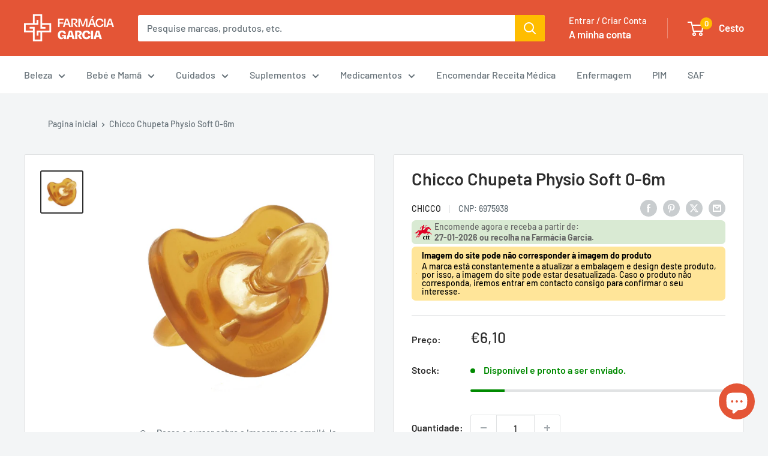

--- FILE ---
content_type: text/javascript; charset=utf-8
request_url: https://loja.farmaciagarcia.net/products/chicco-chupeta-physio-soft-0-6m.js
body_size: 443
content:
{"id":4828777578555,"title":"Chicco Chupeta Physio Soft 0-6m","handle":"chicco-chupeta-physio-soft-0-6m","description":"\u003ch4\u003eO que é\u003c\/h4\u003e\n\u003cp\u003eChupeta, extremamente macia e flexível, ideal para o dia e noite, mesmo durante o sono, indicada para bebés até aos 6 meses.\u003c\/p\u003e\n\u003ch4\u003eDescrição\u003c\/h4\u003e\n\u003cp\u003eChicco Physio Soft Chupeta foi desenvolvida para não incomodar o bebé, graças aos materiais extremamente macios e flexíveis. Possui uma base semelhante ao seio, o que permite que os lábios descansem confortavelmente. Apresenta orifícios de ventilação que permitem a circulação de ar, evitando a acumulação de saliva e consequentes irritações. Material: látex. Sem BPA. \u003c\/p\u003e","published_at":"2020-04-22T12:54:11+00:00","created_at":"2020-04-22T12:54:11+00:00","vendor":"Chicco","type":"Chupeta","tags":["Bebé e Mamã","Chuchas e Biberões"],"price":610,"price_min":610,"price_max":610,"available":true,"price_varies":false,"compare_at_price":null,"compare_at_price_min":0,"compare_at_price_max":0,"compare_at_price_varies":false,"variants":[{"id":40914608947392,"title":"Default Title","option1":"Default Title","option2":null,"option3":null,"sku":"6975938","requires_shipping":true,"taxable":false,"featured_image":null,"available":true,"name":"Chicco Chupeta Physio Soft 0-6m","public_title":null,"options":["Default Title"],"price":610,"weight":100,"compare_at_price":null,"inventory_management":"shopify","barcode":"","requires_selling_plan":false,"selling_plan_allocations":[]}],"images":["\/\/cdn.shopify.com\/s\/files\/1\/0338\/9502\/2651\/products\/6975938-chicco-chupeta-latex-physio-soft-0-6m.png?v=1613151591"],"featured_image":"\/\/cdn.shopify.com\/s\/files\/1\/0338\/9502\/2651\/products\/6975938-chicco-chupeta-latex-physio-soft-0-6m.png?v=1613151591","options":[{"name":"Title","position":1,"values":["Default Title"]}],"url":"\/products\/chicco-chupeta-physio-soft-0-6m","media":[{"alt":"Chicco Chupeta Physio Soft 0-6m - Farmácia Garcia","id":7939376054331,"position":1,"preview_image":{"aspect_ratio":1.0,"height":567,"width":567,"src":"https:\/\/cdn.shopify.com\/s\/files\/1\/0338\/9502\/2651\/products\/6975938-chicco-chupeta-latex-physio-soft-0-6m.png?v=1613151591"},"aspect_ratio":1.0,"height":567,"media_type":"image","src":"https:\/\/cdn.shopify.com\/s\/files\/1\/0338\/9502\/2651\/products\/6975938-chicco-chupeta-latex-physio-soft-0-6m.png?v=1613151591","width":567}],"requires_selling_plan":false,"selling_plan_groups":[]}